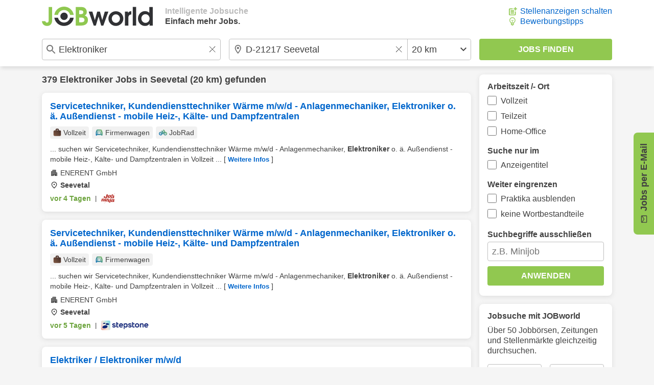

--- FILE ---
content_type: image/svg+xml
request_url: https://www.jobworld.de/bilder/icons/piggybank-green.svg
body_size: 2128
content:
<?xml version="1.0" encoding="UTF-8" standalone="no"?>
<!DOCTYPE svg PUBLIC "-//W3C//DTD SVG 1.1//EN" "http://www.w3.org/Graphics/SVG/1.1/DTD/svg11.dtd">
<svg width="100%" height="100%" viewBox="0 0 24 24" version="1.1" xmlns="http://www.w3.org/2000/svg" xmlns:xlink="http://www.w3.org/1999/xlink" xml:space="preserve" xmlns:serif="http://www.serif.com/" style="fill-rule:evenodd;clip-rule:evenodd;stroke-linejoin:round;stroke-miterlimit:2;">
    <g transform="matrix(0.025,0,0,0.025,0.0125,24.5)">
        <path d="M638,-482C655.333,-482 670.167,-488.167 682.5,-500.5C694.833,-512.833 701,-527.667 701,-545C701,-562.333 694.833,-577.167 682.5,-589.5C670.167,-601.833 655.333,-608 638,-608C620.667,-608 605.833,-601.833 593.5,-589.5C581.167,-577.167 575,-562.333 575,-545C575,-527.667 581.167,-512.833 593.5,-500.5C605.833,-488.167 620.667,-482 638,-482ZM276,-551L518,-551L518,-662L276,-662L276,-551ZM126,-86C102,-168 78,-249.5 54,-330.5C30,-411.5 18,-494.667 18,-580C18,-650.667 42.667,-710.667 92,-760C141.333,-809.333 201.333,-834 272,-834L505,-834C527,-859.333 553.333,-879 584,-893C614.667,-907 647,-914 681,-914C706.333,-914 728.167,-905 746.5,-887C764.833,-869 774,-847.333 774,-822C774,-816.667 773.5,-811.667 772.5,-807C771.5,-802.333 770.333,-797.333 769,-792C767.667,-786.667 766.167,-781.667 764.5,-777C762.833,-772.333 761.333,-767.333 760,-762L828,-694L941,-694L941,-356L815,-317L746,-86L469,-86L469,-166L404,-166L404,-86L126,-86ZM221,-212L285,-212L285,-292L587,-292L587,-212L651,-212L713,-416L815,-447L815,-568L775,-568L635,-708C635,-720.667 635.667,-733.167 637,-745.5C638.333,-757.833 640.667,-770.333 644,-783C626.667,-776.333 611.5,-766.5 598.5,-753.5C585.5,-740.5 575,-725.333 567,-708L272,-708C236,-708 205.667,-695.667 181,-671C156.333,-646.333 144,-616 144,-580C144,-516.667 152.667,-454.833 170,-394.5C187.333,-334.167 204.333,-273.333 221,-212Z" style="fill:url(#_Linear1);fill-rule:nonzero;"/>
    </g>
    <defs>
        <linearGradient id="_Linear1" x1="0" y1="0" x2="1" y2="0" gradientUnits="userSpaceOnUse" gradientTransform="matrix(960,-960,960,960,-0.5,-20)"><stop offset="0" style="stop-color:rgb(0,102,204);stop-opacity:1"/><stop offset="1" style="stop-color:rgb(145,200,80);stop-opacity:1"/></linearGradient>
    </defs>
</svg>


--- FILE ---
content_type: image/svg+xml
request_url: https://www.jobworld.de/bilder/icons/bike-green.svg
body_size: 2348
content:
<?xml version="1.0" encoding="UTF-8" standalone="no"?>
<!DOCTYPE svg PUBLIC "-//W3C//DTD SVG 1.1//EN" "http://www.w3.org/Graphics/SVG/1.1/DTD/svg11.dtd">
<svg width="100%" height="100%" viewBox="0 0 24 24" version="1.1" xmlns="http://www.w3.org/2000/svg" xmlns:xlink="http://www.w3.org/1999/xlink" xml:space="preserve" xmlns:serif="http://www.serif.com/" style="fill-rule:evenodd;clip-rule:evenodd;stroke-linejoin:round;stroke-miterlimit:2;">
    <g transform="matrix(0.025,0,0,0.025,0,24)">
        <path d="M208,-152C149.067,-152 99.667,-171.933 59.8,-211.8C19.933,-251.667 0,-301.067 0,-360C0,-417.333 20.5,-466.333 61.5,-507C102.5,-547.667 151.333,-568 208,-568C256.667,-568 299.833,-552.667 337.5,-522C375.167,-491.333 399.333,-453.333 410,-408L419,-408L352,-592L280,-592L280,-688L495,-688L495,-592L454,-592L464,-568L624,-568L569.58,-712L472,-712L472,-808L576,-808C594.667,-808 611.833,-802.833 627.5,-792.5C643.167,-782.167 654,-768.333 660,-751L725,-570L752,-570C810,-570 859.167,-549.833 899.5,-509.5C939.833,-469.167 960,-420 960,-362C960,-304 939.893,-254.833 899.68,-214.5C859.467,-174.167 810.24,-154 752,-154C704,-154 661.167,-168.667 623.5,-198C585.833,-227.333 561.333,-265.333 550,-312L410,-312C399.333,-266 375.5,-227.833 338.5,-197.5C301.5,-167.167 258,-152 208,-152ZM208,-248C231.333,-248 251.667,-254 269,-266C286.333,-278 299,-293.333 307,-312L200,-312L200,-408L309,-408C299.667,-427.333 286.333,-442.833 269,-454.5C251.667,-466.167 231.333,-472 208,-472C175.987,-472 149.15,-461.313 127.49,-439.94C105.83,-418.56 95,-392.07 95,-360.47C95,-329.49 105.83,-303 127.49,-281C149.15,-259 175.987,-248 208,-248ZM513,-408L550,-408C553.333,-420 557.167,-431.333 561.5,-442C565.833,-452.667 571,-462.667 577,-472L496,-472L513,-408ZM752,-248C784.02,-248 810.857,-259 832.51,-281C854.17,-303 865,-329.333 865,-360C865,-392 854.667,-418.167 834,-438.5C813.333,-458.833 789.333,-469.667 762,-471L761,-471L798,-369L708,-337L671,-438C661.16,-428.287 653.533,-416.857 648.12,-403.71C642.707,-390.57 640,-376 640,-360C640,-329.333 650.733,-303 672.2,-281C693.667,-259 720.267,-248 752,-248Z" style="fill:url(#_Linear1);fill-rule:nonzero;"/>
    </g>
    <defs>
        <linearGradient id="_Linear1" x1="0" y1="0" x2="1" y2="0" gradientUnits="userSpaceOnUse" gradientTransform="matrix(960,-960,960,960,0,0)"><stop offset="0" style="stop-color:rgb(0,102,204);stop-opacity:1"/><stop offset="1" style="stop-color:rgb(145,200,80);stop-opacity:1"/></linearGradient>
    </defs>
</svg>
